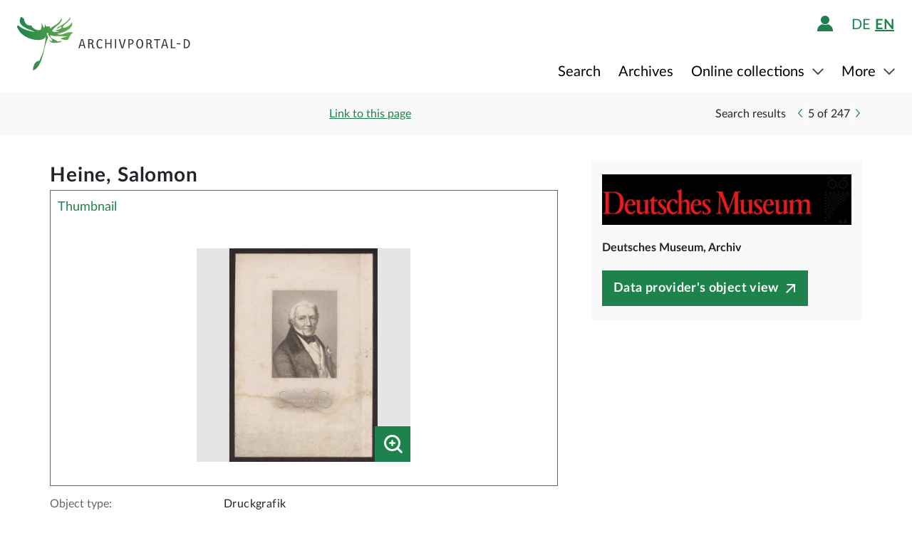

--- FILE ---
content_type: text/html;charset=UTF-8
request_url: https://www.archivportal-d.de/item/TT63F65RKLCX72MGVFNNU43L5VJLQIYE?query=Heinrich+Heine&facetValues%5B%5D=type_fct%3Dmediatype_002&isThumbnailFiltered=false&rows=20&offset=0&viewType=list&hitNumber=5&lang=en
body_size: 10149
content:








  


<!DOCTYPE html>
<html lang="en" ontouchmove>
  <head>
    <meta charset="utf-8"/>
    <meta name="format-detection" content="telephone=no"/>
    <meta name="viewport" content="width=device-width, initial-scale=1"/>
    <title>Detail page - Archivportal-D</title>
    <script type="text/javascript" src="/assets/i18n/en/messages-1.22.1.js" ></script>

    <link rel="stylesheet" href="/assets/application-a42efc0fd21cbdff0dde5e9864c54155.css" />
    <script type="text/javascript" src="/assets/application-88837b1a40248ac4e704f17e109cbb4c.js" ></script>
    <link rel="shortcut icon" type="image/x-icon" href="/assets/favicon-2871e498b1ff06f5ab404136732038d8.ico"/>
    
    
    <meta name="page" content="item" data-providerId="TWWVA6ZCTSY75A2SIXMKVHWZO7V34VIO"/>
    <meta name="layout" content="main"/>
    <link rel="stylesheet" href="/assets/bundleItem-4f52928708121924402d33959779011d.css" />
    <script type="text/javascript" src="/assets/bundleItem-2058db9e15f1bcff15a9697e771a1ef0.js" ></script>
  
    
  </head>

  <body class="theme-apd item-page">
    





<div class="cookie-notice" id="cookie-notice">
  <div class="cookie-wrapper">
    <p>
      In addition to the technically required cookies, our website also uses cookies for statistical evaluation. You can also use the website without these cookies. By clicking on "I agree" you agree that we may set cookies for analysis purposes. You can <a class="form-link" href="/content/deaktivierung-der-statistischen-auswertung">see and  change your cookie settings here</a>.
    </p>
    




  <button type="" id=cookie-accept class="apd-button primary green" role="" name=""
          aria-label="" data-bs-slide="" data-bs-target=""
          data-bs-toggle="" data-bs-dismiss="" data-path=""
          onclick=""  title="" value=""
    >
    I agree
    
  </button>

    




  <button type="" id=cookie-refuse class="apd-button secondary" role="" name=""
          aria-label="" data-bs-slide="" data-bs-target=""
          data-bs-toggle="" data-bs-dismiss="" data-path=""
          onclick=""  title="" value=""
    >
    I refuse
    
  </button>

  </div>
</div>



<header class="container-fluid header">
  <nav class="apd-header navbar-expand-lg navbar-light navigation-bar">
    <div class="header-container container-fluid container-xxl p-0">
      <div class="row">
        <div class="col-12">
          





<a id="goto-main-content" class="apd-link " data-bs-target="" data-bs-toggle=""
  href=#apd-main-content onclick="" tabindex="0" title="">Skip menu</a>
          

<div class="navbar-brand navbar-brand-apd-desktop">
  <a href="/" class="apd-link apd-logo" aria-label="Logo APD Archivportal-D"></a>
  <a href="/themenportale/wiedergutmachung" class="apd-link wgm-logo" aria-label="Logo Wiedergutmachung"></a>
</div>

          <div class="login-bar-menu-container">
            <div class="login-bar">
              






<div class="login-block d-none d-lg-flex">
  
    


  
  


  







<span class="login-image" tabindex="0" data-bs-toggle="collapse" data-bs-target="#logout-button-PNLJ2gNkIO40">
  
  
    
      <img src="/assets/header/icon-person-7e539114b71fd35035da838a942f27f7.svg" class="logged-out" data-bs-toggle="modal" data-bs-target="#loginModal" alt="Login"/>
    
  
</span>
</div>
              
              




  


  



  
  <div class="language-switch d-none d-lg-block">
    <span class="languages">
      
        <a href="/item/TT63F65RKLCX72MGVFNNU43L5VJLQIYE?query=Heinrich+Heine&amp;facetValues%5B%5D=type_fct%3Dmediatype_002&amp;isThumbnailFiltered=false&amp;rows=20&amp;offset=0&amp;viewType=list&amp;hitNumber=5&amp;lang=de"
           class="nav-link-apd-language ">
          de</a>
      
        <a href="/item/TT63F65RKLCX72MGVFNNU43L5VJLQIYE?query=Heinrich+Heine&amp;facetValues%5B%5D=type_fct%3Dmediatype_002&amp;isThumbnailFiltered=false&amp;rows=20&amp;offset=0&amp;viewType=list&amp;hitNumber=5&amp;lang=en"
           class="nav-link-apd-language active">
          en</a>
      
    </span>

    <div class="nav-item-apd d-lg-none">
      Choose language
    </div>
  </div>

              <button class="navbar-toggler navbar-toggler-apd" type="button" data-bs-toggle="collapse"
                      data-bs-target="#navbarResponsive" aria-controls="navbarResponsive" aria-expanded="false"
                      aria-label="Toggle navigation" tabindex="-1">
                <span class="navbar-toggler-icon navbar-toggler-icon-apd" tabindex="0">
                  <img src="/assets/header/hamburger-icon-5dd261393b8f892447d83ce272a779c4.svg" alt="Toggle navigation"/>
                </span>
              </button>
            </div>

            <div class="collapse navbar-collapse navbar-collapse-apd" id="navbarResponsive">
              <div class="dark-background" data-bs-toggle="collapse" data-bs-target="#navbarResponsive"></div>

              <div class="navbar-nav navbar-nav-apd">
                <div class="navbar-brand-apd navbar-brand-apd-mobile d-lg-none">
                  <div class="login-bar">
                    <button class="navbar-toggler navbar-toggler-apd" type="button" data-bs-toggle="collapse"
                            data-bs-target="#navbarResponsive" aria-controls="navbarResponsive" aria-expanded="false"
                            aria-label="Toggle navigation" tabindex="-1">
                      <span class="navbar-toggler-icon navbar-toggler-icon-apd" tabindex="0">
                        <img src="/assets/components/cross-218ec7a779d22fcae9d49b45604b8fb3.svg" alt="Toggle navigation"/>
                      </span>
                    </button>
                  </div>
                </div>

                







  
  <div class="language-switch d-lg-none">
    <span class="languages">
      
        <a href="/item/TT63F65RKLCX72MGVFNNU43L5VJLQIYE?query=Heinrich+Heine&amp;facetValues%5B%5D=type_fct%3Dmediatype_002&amp;isThumbnailFiltered=false&amp;rows=20&amp;offset=0&amp;viewType=list&amp;hitNumber=5&amp;lang=de"
           class="nav-link-apd-language ">
          de</a>
      
        <a href="/item/TT63F65RKLCX72MGVFNNU43L5VJLQIYE?query=Heinrich+Heine&amp;facetValues%5B%5D=type_fct%3Dmediatype_002&amp;isThumbnailFiltered=false&amp;rows=20&amp;offset=0&amp;viewType=list&amp;hitNumber=5&amp;lang=en"
           class="nav-link-apd-language active">
          en</a>
      
    </span>

    <div class="nav-item-apd d-lg-none">
      Choose language
    </div>
  </div>

                <div class="login-block d-lg-none">
                  <div class="nav-item-apd">
                    







<span class="login-image" tabindex="0" data-bs-toggle="collapse" data-bs-target="#logout-button-A9FjxC1HCu2Z">
  
  
    
      <img src="/assets/header/icon-person-7e539114b71fd35035da838a942f27f7.svg" class="logged-out" data-bs-toggle="modal" data-bs-target="#loginModal" alt="Login"/>
    
  
</span>
                    
                    
                      Login / Register
                    
                  </div>

                  
                </div>
                





<div class="menu">
  
    
    
    
    <div class="nav-item-apd  ">
      
        <a href="/objekte/" class="nav-link-apd ">
          Search
        </a>
      
    </div>
  
    
    
    
    <div class="nav-item-apd  ">
      
        <a href="/struktur" class="nav-link-apd ">
          Archives
        </a>
      
    </div>
  
    
    
    
    <div class="nav-item-apd dropdown ">
      
        <span class="nav-link-apd dropdown-toggle" data-bs-toggle="dropdown" data-bs-offset="0,12" tabindex="0">
          Online collections
        </span>

        <div class="dropdown-menu dropdown-menu-end" id="f23f45fd-d13e-4f94-91e5-5d71e023351b">
          
            
            
            <div class="nav-item-apd dropdown-item ">
              <a href="/themenportale/urkunden-pfalzgrafen" class="nav-link-apd ">
                Urkunden der Pfalzgrafen
              </a>
            </div>
          
            
            
            <div class="nav-item-apd dropdown-item ">
              <a href="/themenportale/weimarer-republik" class="nav-link-apd ">
                Weimarer Republik
              </a>
            </div>
          
            
            
            <div class="nav-item-apd dropdown-item ">
              <a href="/themenportale/wiedergutmachung" class="nav-link-apd ">
                Wiedergutmachung
              </a>
            </div>
          
        </div>
      
    </div>
  
    
    
    
    <div class="nav-item-apd dropdown ">
      
        <span class="nav-link-apd dropdown-toggle" data-bs-toggle="dropdown" data-bs-offset="0,12" tabindex="0">
          More
        </span>

        <div class="dropdown-menu dropdown-menu-end" id="b23d1739-4d9a-407f-97b1-4f44712dc52e">
          
            
            
            <div class="nav-item-apd dropdown-item ">
              <a href="/content/ueber-uns" class="nav-link-apd ">
                About us
              </a>
            </div>
          
            
            
            <div class="nav-item-apd dropdown-item ">
              <a href="/content/aktuelles" class="nav-link-apd ">
                News
              </a>
            </div>
          
            
            
            <div class="nav-item-apd dropdown-item ">
              <a href="/content/weitere-portale" class="nav-link-apd ">
                Other portals
              </a>
            </div>
          
            
            
            <div class="nav-item-apd dropdown-item ">
              <a href="/info/glossar" class="nav-link-apd ">
                Glossary
              </a>
            </div>
          
            
            
            <div class="nav-item-apd dropdown-item ">
              <a href="/content/hilfe" class="nav-link-apd last">
                Help
              </a>
            </div>
          
        </div>
      
    </div>
  
</div>
              </div>
            </div>
          </div>
        </div>
      </div>
    </div>
  </nav>
</header>









<div class="apd-modal modal hide fade green modalView modalConfirmationDialog" id="" tabindex="-1" role="dialog">
  <div class="modal-dialog" role="document">
    <div class="modal-content">
      <div class="modal-header">
        <button type="button" class="modal-close" data-bs-dismiss="modal"
                aria-label="Close">
          <img src="/assets/components/cross-218ec7a779d22fcae9d49b45604b8fb3.svg" alt="Close"/>
        </button>
      </div>

      <div class="modal-body container">
        <div class="row">
          <div class="col-12">
            <h1 class="apd-h1 title">
              Heine, Salomon
            </h1>
          </div>
        </div>

        <div class="row">
          <div class="col-12">
            <div class="content">
              

<div class="row">
  <div class="col-12">
    <div class="control-groups">
      <div class="controls">
        <span id="confirmationText"></span>
      </div>
    </div>
  </div>
</div>
            </div>
          </div>
        </div>
      </div>

      <div class="modal-footer center">
        
          
          




  <button type=""  class="apd-button primary green modalView modalConfirmationDialog" role="" name=""
          aria-label="" data-bs-slide="" data-bs-target=""
          data-bs-toggle="" data-bs-dismiss="modal" data-path=""
          onclick=""  title="" value=""
    >
    OK
    
  </button>

        
      </div>
    </div>
  </div>
</div>


  





<div class="apd-modal modal hide fade green modalView" id="loginModal" tabindex="-1" role="dialog">
  <div class="modal-dialog" role="document">
    <div class="modal-content">
      <div class="modal-header">
        <button type="button" class="modal-close" data-bs-dismiss="modal"
                aria-label="Close">
          <img src="/assets/components/cross-218ec7a779d22fcae9d49b45604b8fb3.svg" alt="Close"/>
        </button>
      </div>

      <div class="modal-body container">
        <div class="row">
          <div class="col-12">
            <h1 class="apd-h1 title">
              Login
            </h1>
          </div>
        </div>

        <div class="row">
          <div class="col-12">
            <div class="content">
              





  


<div class="row">
  <p>
    To use favorites lists you have to login first.
  </p>

  <p id="errorMessageContainer" class="messageContainer"></p>
</div>

<div class="row">
  <div class="col-12">
    <form action="/login/doLogin" method="post" class="form-horizontal modal-form" >
      <input type="hidden" name="referrer" value="/item/TT63F65RKLCX72MGVFNNU43L5VJLQIYE?query=Heinrich+Heine&amp;facetValues%5B%5D=type_fct%3Dmediatype_002&amp;isThumbnailFiltered=false&amp;rows=20&amp;offset=0&amp;viewType=list&amp;hitNumber=5&amp;lang=en" id="referrer" />
      
      
      
      

      <div class="control-group">
        <div class="controls">
          




  


<input alt="" aria-label="" 
class="apd-inputfield " id=inputEmail name="email" 
 placeholder="Username or email" 
tabindex="0" type="text" value=""
data-autocomplete-parameters="" data-autocomplete-target=""
  ></input>
          




  


<input alt="" aria-label="" 
class="apd-inputfield " id=inputPassword name="password" 
 placeholder="Password" 
tabindex="0" type="password" value=""
data-autocomplete-parameters="" data-autocomplete-target=""
  ></input>
          <p>
            <a class="apd-link green" href="" data-bs-toggle="modal" data-bs-target="#resetPasswordModal"
               data-bs-dismiss="modal">
              Forgotten Password?
            </a>
          </p>
          




  <button type="submit"  class="apd-button primary green" role="" name=""
          aria-label="" data-bs-slide="" data-bs-target=""
          data-bs-toggle="" data-bs-dismiss="" data-path=""
          onclick=""  title="" value=""
    >
    Login
    
  </button>

          




  <button type="button"  class="apd-button secondary" role="" name=""
          aria-label="" data-bs-slide="" data-bs-target=""
          data-bs-toggle="" data-bs-dismiss="modal" data-path=""
          onclick=""  title="" value=""
    >
    Cancel
    
  </button>

        </div>
      </div>
      <ul id="error-messages" class="off">
        <li><a>This field is required.</a></li>
      </ul>
    </form>
  </div>
</div>

<div class="row">
  <div class="modal-links">
    <p id="register-label">
      Are you not registered yet?
    </p>

    <p>
      <a class="apd-link green" href="" data-bs-toggle="modal" data-bs-target="#registrationModal"
         data-bs-dismiss="modal">
        Register now
      </a>
    </p>
  </div>
</div>
            </div>
          </div>
        </div>
      </div>

      <div class="modal-footer center">
        
      </div>
    </div>
  </div>
</div>
  





<div class="apd-modal modal hide fade green modalView" id="registrationModal" tabindex="-1" role="dialog">
  <div class="modal-dialog" role="document">
    <div class="modal-content">
      <div class="modal-header">
        <button type="button" class="modal-close" data-bs-dismiss="modal"
                aria-label="Close">
          <img src="/assets/components/cross-218ec7a779d22fcae9d49b45604b8fb3.svg" alt="Close"/>
        </button>
      </div>

      <div class="modal-body container">
        <div class="row">
          <div class="col-12">
            <h1 class="apd-h1 title">
              Sign up here.
            </h1>
          </div>
        </div>

        <div class="row">
          <div class="col-12">
            <div class="content">
              



<div class="row">
  <div class="col-12">
    <p>
      Cultural heritage institutions wishing to register will find more information <a href="https://pro.deutsche-digitale-bibliothek.de/teilnehmen" target="_blank">here</a>.<p>Fields marked * need to be filled in.</p>
    </p>

    <div id="registrationErrorMessageContainer" class="messageContainer">
    </div>
  </div>
</div>

<div class="row">
  <div class="col-12">
    <form action="/user/signup" method="post" id="registration-form" name="registration-form" class="form-horizontal modal-form" >

      <div class="control-group">
        <div class="controls">
          




  


<input alt="" aria-label="" 
class="apd-inputfield mandatory-input" id=username name="username" 
 placeholder="Username*" 
tabindex="0" type="text" value=""
data-autocomplete-parameters="" data-autocomplete-target=""
  ></input>
          




  


<input alt="" aria-label="" 
class="apd-inputfield " id=fname name="fname" 
 placeholder="First name" 
tabindex="0" type="text" value=""
data-autocomplete-parameters="" data-autocomplete-target=""
  ></input>
          




  


<input alt="" aria-label="" 
class="apd-inputfield " id=lname name="lname" 
 placeholder="Last name" 
tabindex="0" type="text" value=""
data-autocomplete-parameters="" data-autocomplete-target=""
  ></input>
          




  


<input alt="Please do not fill this field" aria-label="" 
class="apd-inputfield a_g_e" id=a_g_e name="age" 
 placeholder="" 
tabindex="-1" type="text" value=""
data-autocomplete-parameters="" data-autocomplete-target=""
  ></input>
          




  


<input alt="" aria-label="" 
class="apd-inputfield mandatory-input" id=email name="email" 
 placeholder="Email*" 
tabindex="0" type="text" value=""
data-autocomplete-parameters="" data-autocomplete-target=""
  ></input>
          




  


<input alt="" aria-label="" 
class="apd-inputfield mandatory-input" id=passwd name="passwd" 
 placeholder="Password*" 
tabindex="0" type="password" value=""
data-autocomplete-parameters="" data-autocomplete-target=""
  ></input>
          




  


<input alt="" aria-label="" 
class="apd-inputfield mandatory-input" id=conpasswd name="conpasswd" 
 placeholder="Confirm password*" 
tabindex="0" type="password" value=""
data-autocomplete-parameters="" data-autocomplete-target=""
  ></input>

          <div class="terms-of-use-container">
            







<div class="apd-checkbox  ">
  <input id="termOfUse" name="" type="checkbox" autocomplete="off" 
         value=""  aria-label=""/>
  <label class="" for="termOfUse" title="Heine, Salomon"></label>
</div>
            <label for="termOfUse" class="checkbox-label control-label mandatory-input">
              I have read the <a href="http://www.archivportal-d.de/content/nutzungsbedingungen">terms of use</a> and the <a href="http://www.archivportal-d.de/content/datenschutzerklaerung">privacy policy for the collection of personal data</a> and accept them.
            </label>
          </div>

          




  <button type="submit"  class="apd-button primary green" role="" name=""
          aria-label="" data-bs-slide="" data-bs-target=""
          data-bs-toggle="" data-bs-dismiss="" data-path=""
          onclick="" tabindex=-1 title="" value=""
    disabled>
    Create account
    
  </button>

          




  <button type="button"  class="apd-button secondary" role="" name=""
          aria-label="" data-bs-slide="" data-bs-target=""
          data-bs-toggle="" data-bs-dismiss="modal" data-path=""
          onclick=""  title="" value=""
    >
    Cancel
    
  </button>

        </div>
      </div>

      <ul id="error-messages" class="off">
        <li><a>This field is required.</a></li>
        <li><a>You need to use at least 2 characters for your name.</a></li>
        <li><a>Your password must contain at least 8 characters.</a></li>
        <li><a>Please enter a valid email address.</a></li>
        <li><a>Please enter the same value again.</a></li>
        <li><a>Please enter a valid user name.</a></li>
      </ul>
      <ul id="confirmation-messages" class="off">
        <li><a>Create account</a></li>
        <li><a>Your “My DDB” account has been set up. Before being able to log in to your account, please click on the confirmation link in the message that we have just sent to the email address you provided.</a></li>
      </ul>
    </form>
  </div>
</div>

<div class="row">
  <div class="col-12">
    <div class="modal-links">
      <p id="register-label">
        User Account already created?

      <div>
        <a class="apd-link green" href="" data-bs-toggle="modal" data-bs-target="#loginModal"
           data-bs-dismiss="modal" rel="nofollow">
          Login
        </a>
      </div>
    </p>
    </div>
  </div>
</div>
            </div>
          </div>
        </div>
      </div>

      <div class="modal-footer center">
        
      </div>
    </div>
  </div>
</div>
  





<div class="apd-modal modal hide fade green modalView" id="resetPasswordModal" tabindex="-1" role="dialog">
  <div class="modal-dialog" role="document">
    <div class="modal-content">
      <div class="modal-header">
        <button type="button" class="modal-close" data-bs-dismiss="modal"
                aria-label="Close">
          <img src="/assets/components/cross-218ec7a779d22fcae9d49b45604b8fb3.svg" alt="Close"/>
        </button>
      </div>

      <div class="modal-body container">
        <div class="row">
          <div class="col-12">
            <h1 class="apd-h1 title">
              Reset password
            </h1>
          </div>
        </div>

        <div class="row">
          <div class="col-12">
            <div class="content">
              

<div class="row">
  <div class="col-12">
    <form action="/user/passwordReset?id=password-reset-form" method="post" name="password-reset-form" class="modal-form form-horizontal" id="password-reset-form" >

      <div class="changePasswordErrors">
      </div>

      <div class="changePasswordMessages">
      </div>

      <div class="control-group bt-white">
        <label class="control-label">Username or email</label>

        <div class="controls">
          




  


<input alt="" aria-label="" 
class="apd-inputfield " id=usernameOrEmail name="usernameOrEmail" 
 placeholder="Username or email" 
tabindex="0" type="text" value=""
data-autocomplete-parameters="" data-autocomplete-target=""
  ></input>
          




  <button type="submit"  class="apd-button primary green" role="" name=""
          aria-label="" data-bs-slide="" data-bs-target=""
          data-bs-toggle="" data-bs-dismiss="" data-path=""
          onclick=""  title="" value=""
    >
    Reset password
    
  </button>

          




  <button type="button"  class="apd-button secondary" role="" name=""
          aria-label="" data-bs-slide="" data-bs-target=""
          data-bs-toggle="" data-bs-dismiss="modal" data-path=""
          onclick=""  title="" value=""
    >
    Cancel
    
  </button>

        </div>
      </div>

      <ul id="error-messages" class="off">
        <li><a>This field is required.</a></li>
      </ul>
    </form>
  </div>
</div>
            </div>
          </div>
        </div>
      </div>

      <div class="modal-footer center">
        
          
          




  <button type=""  class="apd-button primary green modalView" role="" name=""
          aria-label="" data-bs-slide="" data-bs-target=""
          data-bs-toggle="" data-bs-dismiss="modal" data-path=""
          onclick=""  title="" value=""
    >
    OK
    
  </button>

        
      </div>
    </div>
  </div>
</div>

    <a id="apd-main-content"></a>
    
    
    






  




<div class="item-header">
  <div class="container">
    <div class="row search-results">
      <div class="col-2 col-sm-6 col-md-4">
        
          <a href="/objekte?query=Heinrich+Heine&amp;facetValues%5B%5D=type_fct%3Dmediatype_002&amp;isThumbnailFiltered=false&amp;rows=20&amp;offset=0&amp;viewType=list&amp;lang=en" class="back-to-list apd-link"><span
                  class="d-none d-sm-inline">back</span></a>
        
      </div>

      <div class="col-lg-3 d-none d-lg-inline">
        <div class="common-page-link">
          

          





<div class="apd-modal modal hide fade " id="page-link" tabindex="-1" role="dialog">
  <div class="modal-dialog" role="document">
    <div class="modal-content">
      <div class="modal-header">
        <button type="button" class="modal-close" data-bs-dismiss="modal"
                aria-label="Close">
          <img src="/assets/components/cross-218ec7a779d22fcae9d49b45604b8fb3.svg" alt="Close"/>
        </button>
      </div>

      <div class="modal-body container">
        <div class="row">
          <div class="col-12">
            <h1 class="apd-h1 title">
              Link to this page
            </h1>
          </div>
        </div>

        <div class="row">
          <div class="col-12">
            <div class="content">
              




  


<input alt="" aria-label="" 
class="apd-inputfield copy-to-clipboard"  name="" 
 placeholder="" 
tabindex="0" type="text" value="http://www.archivportal-d.de/item/TT63F65RKLCX72MGVFNNU43L5VJLQIYE"
data-autocomplete-parameters="" data-autocomplete-target=""
  ></input>
            </div>
          </div>
        </div>
      </div>

      <div class="modal-footer ">
        
          
            




  <button type=""  class="apd-button secondary" role="" name=""
          aria-label="" data-bs-slide="" data-bs-target=""
          data-bs-toggle="" data-bs-dismiss="modal" data-path=""
          onclick=""  title="" value=""
    >
    Cancel
    
  </button>

          
          




  <button type=""  class="apd-button primary " role="" name=""
          aria-label="" data-bs-slide="" data-bs-target=""
          data-bs-toggle="" data-bs-dismiss="modal" data-path=""
          onclick=""  title="" value=""
    >
    Copy link
    
  </button>

        
      </div>
    </div>
  </div>
</div>
          



<a id="" class="apd-link " data-bs-target="#page-link" data-bs-toggle="modal"
  href=http://www.archivportal-d.de/item/TT63F65RKLCX72MGVFNNU43L5VJLQIYE onclick="" tabindex="0" title="">Link to this page</a>
        </div>
      </div>

      

      <div class=" col-10 col-sm-6 col-md-8 col-lg-5 item-nav">
        
          <span class="result-label d-none d-md-inline">Search results</span>
          <ul class="inline-paginator">
            <li class="prev-item br-white">
              




  <a type=""  class="apd-button carousel arrow " role=""
     aria-label="Previous" data-bs-toggle="" data-value="" href="/item/FJJ4BA2CXBEUFF4CHLAVJRYKK35HXUPI?query=Heinrich+Heine&amp;facetValues%5B%5D=type_fct%3Dmediatype_002&amp;isThumbnailFiltered=false&amp;rows=20&amp;offset=3&amp;viewType=list&amp;hitNumber=4&amp;lang=en"
     rel=nofollow title="">
    
  </a>

            </li>
            <li>
              <span class="hit-number">5</span>
              <span>of</span>
              <span class="hit-count">247</span>
            </li>
            <li class="next-item bl-white">
              




  <a type=""  class="apd-button carousel right arrow " role=""
     aria-label="Next" data-bs-toggle="" data-value="" href="/item/JQ5U7LOKI5KVDZEQYDHJJRFKQWZPXQD2?query=Heinrich+Heine&amp;facetValues%5B%5D=type_fct%3Dmediatype_002&amp;isThumbnailFiltered=false&amp;rows=20&amp;offset=0&amp;viewType=list&amp;hitNumber=6&amp;lang=en"
     rel=nofollow title="">
    
  </a>

            </li>
          </ul>
        
      </div>
    </div>
  </div>
</div>
    <section class="container detailView" data-iid="TT63F65RKLCX72MGVFNNU43L5VJLQIYE">
      <div class="object-details row">
        <div class="title-images col-12 col-lg-8">
          

<h1 class="apd-h1 object-details-title collapse" id="partial-title" aria-expanded="false">Heine, Salomon</h1>





  <a type=""  class="apd-button primary off " role=""
     aria-label="" data-bs-toggle="collapse" data-value="" href="#partial-title"
      title="">
    Show full title
  </a>



  






  <div class="container p-0">
    <div class="row justify-content-center">
      <div class="col-12">
        <div id="carouselItems" class="carousel apd-carousel" data-bs-interval="false" data-type="image">
          <div class="carousel-counter">
            Thumbnail
            
          </div>
          

          <div class="carousel-outer">
            <div class="carousel-inner apd-carousel-content">
              
                
                <div class="carousel-item image active" data-type="image">
                  <div class="preview-container">
                    
                      <img class="d-block" src="https://iiif.deutsche-digitale-bibliothek.de/image/2/ed53edd2-9b21-447c-8fe7-592af1ab9b67/full/!440,330/0/default.jpg" alt="Heine, Salomon"
                           data-bs-slide-to="0"/>
                    
                  </div>
                  




  
  
    
  
  




  <button type=""  class="apd-button magnifier lupe-icon" role="" name=""
          aria-label="lens icon" data-bs-slide="" data-bs-target="#carouselItemsModal"
          data-bs-toggle="" data-bs-dismiss="" data-path=""
          onclick=""  title="" value=""
    >
    
    
  </button>


                </div>
              
            </div>
            


          </div>
          

<div class="carousel-text">
  <p>
    <span id="carouselImageTitle"></span>
  </p>
</div>

          




        </div>
      </div>
    </div>
  </div>
  



<div class="modal fade" id="carouselItemsModal" tabindex="-1" role="dialog">
  <div class="modal-dialog">
    <div class="modal-content">
      <div class="carousel" id="carouselItemsLightbox" data-bs-interval="false">
        <div class="modal-header container">
          <div class="row">
            <div class="col-10">
              <p>
                
              </p>

              <p>
                <span id="modalCarouselImageTitle"></span>
              </p>
            </div>

            <div class="col-2">
              <button type="button" class="close modal-close" data-bs-dismiss="modal"
                      aria-label="Close">
                <span>&times;</span>
              </button>
            </div>
          </div>
        </div>

        <div class="modal-body">
          <div class="carousel-inner">
            
              
                
                <div class="carousel-item active" data-type="image">
                  <img class="d-block w-100" src="https://iiif.deutsche-digitale-bibliothek.de/image/2/ed53edd2-9b21-447c-8fe7-592af1ab9b67/full/!800,600/0/default.jpg" alt="Heine, Salomon">
                </div>
              
            
          </div>

        
          
        </div>
      </div>
    </div>
  </div>
</div>


          <div class="d-lg-none">
            

<div class="row">
  <div class="col-12 p-0">
    <div class="data-provider-block">
      




  <div class="logo">
    <a href="/organization/TWWVA6ZCTSY75A2SIXMKVHWZO7V34VIO" class="apd-link">
      <img alt="Deutsches Museum, Archiv" src="https://iiif.deutsche-digitale-bibliothek.de/image/2/14cfcd65-f0ea-48d0-bfb8-99926fc8b4a8/full/!800,600/0/default.jpg"/>
    </a>
  </div>

      <div class="data-provider-name">Deutsches Museum, Archiv</div>
      
        




  <a type=""  class="apd-button button-goto-provider primary icon-after " role=""
     aria-label="" data-bs-toggle="" data-value="" href="http://www.digiporta.net/index.php?id=217834075"
      title="">
    Data provider's object view
  </a>

      
    </div>
  </div>
</div>
          </div>

          <div class="metadata-elements">
            
            


            


  <div class="container">
    <div class="row no-gutters metadata-element">
      <div class="field-label col-md-4">
        <label>Object type:</label>
      </div>

      <div class="value col-md-8">
        
          













  



  Druckgrafik

          <br/>
        
      </div>
    </div>
  </div>

  <div class="container">
    <div class="row no-gutters metadata-element">
      <div class="field-label col-md-4">
        <label>Description:</label>
      </div>

      <div class="value col-md-8">
        
          













  



  Bruststück nach links gewandt, den Kopf im Viertelprofil, Blick nach vorn zum Betrachter, mit kurzem, grauem Haar, Vatermörder, dunklem, vorn geknotetem Halstuch, heller Weste und dunklem Mantel, am Revers eine Rose, vor diagonal parallelliniertem Hintergrund. Unterhalb des hochrechteckigen Bildfeldes mittig die Künstleradresse, darunter der Name des Dargestellten, über dem Bildfeld Angaben zum Publikationsmedium: "Ms C.L. N° 568".

          <br/>
        
          













  



  Bemerkung: Am rechten Rand Perforierungen einer früheren Buchbindung.

          <br/>
        
          













  



  Personeninformation: Onkel und Förderer v. Heinrich Heine; Dt. Bankier

          <br/>
        
      </div>
    </div>
  </div>

  <div class="container">
    <div class="row no-gutters metadata-element">
      <div class="field-label col-md-4">
        <label>Material/Technique:</label>
      </div>

      <div class="value col-md-8">
        
          













  



  Papier; Stahlstich

          <br/>
        
      </div>
    </div>
  </div>

  <div class="container">
    <div class="row no-gutters metadata-element">
      <div class="field-label col-md-4">
        <label>Measurements:</label>
      </div>

      <div class="value col-md-8">
        
          













  



  106 x 80 mm (Höhe x Breite) (Bildformat)

          <br/>
        
          













  



  240 x 163 mm (Höhe x Breite) (Blattformat)

          <br/>
        
      </div>
    </div>
  </div>

  <div class="container">
    <div class="row no-gutters metadata-element">
      <div class="field-label col-md-4">
        <label>Event:</label>
      </div>

      <div class="value col-md-8">
        
          













  



  Formherstellung

          <br/>
        
      </div>
    </div>
  </div>

  <div class="container">
    <div class="row no-gutters metadata-element">
      <div class="field-label col-md-4">
        <label>(who):</label>
      </div>

      <div class="value col-md-8">
        
          













  



  Kühner, Traugott (Formhersteller)

          <br/>
        
      </div>
    </div>
  </div>

  <div class="container">
    <div class="row no-gutters metadata-element">
      <div class="field-label col-md-4">
        <label>Event:</label>
      </div>

      <div class="value col-md-8">
        
          













  



  Veröffentlichung

          <br/>
        
      </div>
    </div>
  </div>

  <div class="container">
    <div class="row no-gutters metadata-element">
      <div class="field-label col-md-4">
        <label>(who):</label>
      </div>

      <div class="value col-md-8">
        
          













  



  unbekannt (Verlag)

          <br/>
        
      </div>
    </div>
  </div>

  <div class="container">
    <div class="row no-gutters metadata-element">
      <div class="field-label col-md-4">
        <label>(where):</label>
      </div>

      <div class="value col-md-8">
        
          













  



  Hildburghausen (Verlagsort)

          <br/>
        
      </div>
    </div>
  </div>

  <div class="container">
    <div class="row no-gutters metadata-element">
      <div class="field-label col-md-4">
        <label>Event:</label>
      </div>

      <div class="value col-md-8">
        
          













  



  Herstellung

          <br/>
        
      </div>
    </div>
  </div>

  <div class="container">
    <div class="row no-gutters metadata-element">
      <div class="field-label col-md-4">
        <label>(when):</label>
      </div>

      <div class="value col-md-8">
        
          













  



  ca. 1850

          <br/>
        
      </div>
    </div>
  </div>

  <div class="container">
    <div class="row no-gutters metadata-element">
      <div class="field-label col-md-4">
        <label>Event:</label>
      </div>

      <div class="value col-md-8">
        
          













  



  Sammeltätigkeit

          <br/>
        
      </div>
    </div>
  </div>

  <div class="container">
    <div class="row no-gutters metadata-element">
      <div class="field-label col-md-4">
        <label>(description):</label>
      </div>

      <div class="value col-md-8">
        
          













  



  Porträtsammlung des Deutschen Museums, München: angelegt seit 1903, Mischbestand aus Fotografien, Druckgrafiken, Fotografien und Gemälden, Fokus auf Naturwissenschaft und Technik.

          <br/>
        
      </div>
    </div>
  </div>

  <div class="container">
    <div class="row no-gutters metadata-element">
      <div class="field-label col-md-4">
        <label>Subject (what):</label>
      </div>

      <div class="value col-md-8">
        
          













  



  Bankier (Beruf)

          <br/>
        
          













  



  Kaufmann (Beruf)

          <br/>
        
          













  



  Sonstige

          <br/>
        
      </div>
    </div>
  </div>

  <div class="container">
    <div class="row no-gutters metadata-element">
      <div class="field-label col-md-4">
        <label>Subject (who):</label>
      </div>

      <div class="value col-md-8">
        
          













  
    
    
      
      
    
  



  
    
      



<a id="" class="apd-link entity-link info-icon person" data-bs-target="" data-bs-toggle=""
  href=/person/gnd/118548026 onclick="" tabindex="0" title="">Heine, Salomon, 1767-1844 (Porträt)</a>
    
  

          <br/>
        
      </div>
    </div>
  </div>

  <div class="container">
    <div class="row no-gutters metadata-element">
      <div class="field-label col-md-4">
        <label>Subject (where):</label>
      </div>

      <div class="value col-md-8">
        
          













  



  Hannover (Geburtsort)

          <br/>
        
          













  



  Hamburg (Sterbeort)

          <br/>
        
      </div>
    </div>
  </div>

  <div class="container">
    <div class="row no-gutters metadata-element">
      <div class="field-label col-md-4">
        <label>Classification:</label>
      </div>

      <div class="value col-md-8">
        
          













  



  Porträt (Sachbegriff)

          <br/>
        
      </div>
    </div>
  </div>

  <div class="container">
    <div class="row no-gutters metadata-element">
      <div class="field-label col-md-4">
        <label>Location:</label>
      </div>

      <div class="value col-md-8">
        
          













  



  Deutsches Museum, München, Archiv

          <br/>
        
      </div>
    </div>
  </div>

  <div class="container">
    <div class="row no-gutters metadata-element">
      <div class="field-label col-md-4">
        <label>Other number(s):</label>
      </div>

      <div class="value col-md-8">
        
          













  



  PT 01426/01 (Bestand-Signatur)

          <br/>
        
      </div>
    </div>
  </div>

  <div class="container">
    <div class="row no-gutters metadata-element">
      <div class="field-label col-md-4">
        <label>Acknowledgment:</label>
      </div>

      <div class="value col-md-8">
        
          













  



  Datenbereitstellung aus dem Projekt "DigiPortA - Digitalisierung und Erschließung von Porträtbeständen in Archiven der Leibniz-Gemeinschaft"

          <br/>
        
      </div>
    </div>
  </div>

            


            


            


  <div class="container">
    <div class="row no-gutters rights metadata-element">
      <div class="field-label col-md-4"><label>Rights:</label></div>

      <div class="value col-md-8">Es gelten die Nutzungsbedingungen des Archives des Deutschen Museums München</div>
    </div>
  </div>

            


  <div class="container">
    <div class="row no-gutters metadata-element">
      <div class="field-label col-md-4">
        <label>License:</label>
        



  <span class="contextual-help hidden-phone hidden-tablet"
  title="The legal status specifies under which conditions the digital content described and linked on this page may be used. The licenses and legal status information apply to the digital content at the participating institutions and, accordingly, also to the thumbnails shown on the Deutsche Digitale Bibliothek portal itself. Further information is available &lt;a href=&quot;/content/lizenzen&quot;&gt;here&lt;/a&gt;."
  data-content="The legal status specifies under which conditions the digital content described and linked on this page may be used. The licenses and legal status information apply to the digital content at the participating institutions and, accordingly, also to the thumbnails shown on the Deutsche Digitale Bibliothek portal itself. Further information is available &lt;a href=&quot;/content/lizenzen&quot;&gt;here&lt;/a&gt;.">
  </span>

<div class="tooltip off hasArrow"></div>

      </div>

      <div class="value col-md-8">
        <a class="apd-link" href="http://creativecommons.org/licenses/by-nc-sa/4.0/deed.en">
          <img src="/assets/license/ccbyncsa.png" class="license-icon" alt="License" />Attribution - NonCommercial - ShareAlike 4.0 International</a>
      </div>
    </div>
  </div>

            

<div class="container">
  <div class="row no-gutters metadata-element">
    <div class="field-label col-md-4">
      <label>Other object pages:</label>
      



  <span class="contextual-help hidden-phone hidden-tablet"
  title="The legal status specifies under which conditions the digital content described and linked on this page may be used. The licenses and legal status information apply to the digital content at the participating institutions and, accordingly, also to the thumbnails shown on the Deutsche Digitale Bibliothek portal itself. Further information is available &lt;a href=&quot;/content/lizenzen&quot;&gt;here&lt;/a&gt;."
  data-content="The legal status specifies under which conditions the digital content described and linked on this page may be used. The licenses and legal status information apply to the digital content at the participating institutions and, accordingly, also to the thumbnails shown on the Deutsche Digitale Bibliothek portal itself. Further information is available &lt;a href=&quot;/content/lizenzen&quot;&gt;here&lt;/a&gt;.">
  </span>

<div class="tooltip off hasArrow"></div>

    </div>

    <div class="value col-md-8">
      <a href="http://www.deutsche-digitale-bibliothek.de/item/TT63F65RKLCX72MGVFNNU43L5VJLQIYE?lang=en" class="apd-link external-link-icon" title="Object in the 'Deutsche Digitale Bibliothek'" target="_blank">Object in the 'Deutsche Digitale Bibliothek'</a>
    </div>
  </div>
</div>
            


            

<div class="container">
  <div class="row no-gutters metadata-element">
    <div class="field-label col-md-4">
      <label>Last update:</label>
    </div>

    <div class="value col-md-8">
      30.06.2025, 9:00 AM CEST
    </div>
  </div>
</div>
            

<div class="object-buttons">
  
  
    




  <button type=""  class="apd-button add-to-favorites secondary list icon" role="" name=""
          aria-label="" data-bs-slide="" data-bs-target="#loginModal"
          data-bs-toggle="modal" data-bs-dismiss="" data-path=""
          onclick=""  title="" value=""
    >
    Add to favorites list
    
  </button>

  
  <div class="hierarchy-container" data-iid="TT63F65RKLCX72MGVFNNU43L5VJLQIYE" data-objecttype="item"></div>
</div>
          </div>
        </div>

        <div class="side-bar col-12 col-lg-4">
          <div class="d-none d-lg-block">
            

<div class="row">
  <div class="col-12 p-0">
    <div class="data-provider-block">
      




  <div class="logo">
    <a href="/organization/TWWVA6ZCTSY75A2SIXMKVHWZO7V34VIO" class="apd-link">
      <img alt="Deutsches Museum, Archiv" src="https://iiif.deutsche-digitale-bibliothek.de/image/2/14cfcd65-f0ea-48d0-bfb8-99926fc8b4a8/full/!800,600/0/default.jpg"/>
    </a>
  </div>

      <div class="data-provider-name">Deutsches Museum, Archiv</div>
      
        




  <a type=""  class="apd-button button-goto-provider primary icon-after " role=""
     aria-label="" data-bs-toggle="" data-value="" href="http://www.digiporta.net/index.php?id=217834075"
      title="">
    Data provider's object view
  </a>

      
    </div>
  </div>
</div>
          </div>
          





        </div>
      </div>
    </section>
    


    




  
    



<footer>
  <div class="container">
    <div class="row">
      <div class="col-md-5 col-lg-6 col-xl-7 left-block">
        



<div class="social-icons">
  <div>
    <a class="apd-link mastodon-icon no-external-link-icon" href="https://openbiblio.social/&#64;archivportal"
       target="_blank">Mastodon</a>
  </div>
</div>
        



<div class="menu-items">
  

  
    <ul>
      
        <li class="menu-item">
          <a href="/content/kontakt" class="apd-link">Contact</a>
        </li>
      
        <li class="menu-item">
          <a href="/content/downloads" class="apd-link">Downloads</a>
        </li>
      
        <li class="menu-item">
          <a href="/content/mitmachen-beim-archivportal-d" class="apd-link">Participate</a>
        </li>
      
        <li class="menu-item">
          <a href="/content/erklaerung-zur-barrierefreiheit" class="apd-link">Accessibility</a>
        </li>
      
        <li class="menu-item">
          <a href="/content/nutzungsbedingungen" class="apd-link">Terms of use</a>
        </li>
      
        <li class="menu-item">
          <a href="/content/datenschutzerklaerung" class="apd-link">Privacy policy</a>
        </li>
      
        <li class="menu-item">
          <a href="/content/impressum-disclaimer" class="apd-link">Legal notice</a>
        </li>
      
    </ul>
  
</div>
      </div>

      <div class="col-md-5 col-lg-4 col-xl-3 middle-block">
        






<div class="logos">
  

  <div class="title">
    Supported by:
  </div>

  <a href="https://kulturstaatsminister.de/" class="apd-link no-external-link-icon bkm-logo-container">
    <img src="/assets/footer/BKM-logo-de-0219df582c131d1f1216869855168706.svg" class="bkm-logo" alt="Logo Der Beauftragte der Bundesregierung für Kultur und Medien"/>
  </a>

  <a href="https://www.dfg.de/" class="apd-link no-external-link-icon dfg-logo-container">
    <img src="/assets/footer/dfg_logo_schriftzug_blau_foerderung_4c-ce34580a951fa8746c3cf79ae252077a.jpg" class="dfg-logo" alt="Logo DFG Deutsche Forschungsgemeinschaft"/>
  </a>
</div>
      </div>

      <div class="col-md-2 right-block">
        

<div class="to-top off">
  




  <button type=""  class="apd-button go-to-top arrow" role="" name=""
          aria-label="go to top" data-bs-slide="" data-bs-target=""
          data-bs-toggle="" data-bs-dismiss="" data-path=""
          onclick="GlobalScripts.topFunction()"  title="" value=""
    >
    
    
  </button>

</div>
      </div>
    </div>
  </div>

  <div class="container-fluid copyright-version">
    <div class="container">
      <div class="row">
        <div class="col-12 p-0">
          

<span class="copyright">
  Archivportal-D, 2026
</span>
          

<span class="version">
  1.22.1 / 7.4
</span>
        </div>
      </div>
    </div>
  </div>
</footer>
    <div class="overlay">
      



<div class="apd-spinner spinner-border spinner-border-size " role="status">
  <span class="visually-hidden">Loading...</span>
</div>
    </div>
    




<div id="globalJsVariables" class="off"
     data-js-app-name="apd"
     data-js-context-path=""
     data-js-language="de"
     data-js-institutions-list-hash=""
     data-js-glossarUrl="/info/glossar"
     data-js-glossarJsonUrl="/apis/glossar"
     data-js-loggedin="false"
     data-js-user-id="">
</div>
    



<div class="prototypes d-none">
  











<div class="keyword  
 closable 
 
 hoverable  
 selected "
     data-creator="" data-value="" data-parent=""
     data-status="" data-type="none">
  
    <div class="spacer"></div>
  

  <button class="keyword-box"  tabindex=-1>
    <span class="keyword-label">
      
      
    </span>
  </button>

  <button class="close-box"  aria-label="Remove">
    <div class="keyword-close">
    </div>
  </button>

  <button class="proposal-box" 
          aria-label="Vorschlag">
  </button>
</div>
  











<div class="keyword  
 closable 
 
 hoverable  
 selected "
     data-creator="" data-value="" data-parent=""
     data-status="" data-type="region">
  
    <button class="icon-box" aria-label="icon box"
      
        data-bs-toggle="tooltip" title=""
        tabindex=-1>
      <i class="region"></i>
    </button>
  

  <button class="keyword-box"  tabindex=-1>
    <span class="keyword-label">
      
      
    </span>
  </button>

  <button class="close-box"  aria-label="Remove">
    <div class="keyword-close">
    </div>
  </button>

  <button class="proposal-box" 
          aria-label="Vorschlag">
  </button>
</div>
  











<div class="keyword  
 closable 
 
 hoverable  
 selected "
     data-creator="" data-value="" data-parent=""
     data-status="" data-type="topic">
  
    <button class="icon-box" aria-label="icon box"
      
        data-bs-toggle="tooltip" title=""
        tabindex=-1>
      <i class="topic"></i>
    </button>
  

  <button class="keyword-box"  tabindex=-1>
    <span class="keyword-label">
      
      
    </span>
  </button>

  <button class="close-box"  aria-label="Remove">
    <div class="keyword-close">
    </div>
  </button>

  <button class="proposal-box" 
          aria-label="Vorschlag">
  </button>
</div>
</div>
    <!-- Matomo -->
<script type="text/javascript">

    function getPageName() {
        return document.querySelector("meta[name=page]").getAttribute("content");
    }

    //---------------- Page specific search analysis ---------------
    var resultCount = "0";
    var searchQuery = "";
    var isSearchResultPage = false;
    var isItemDetailPage = getPageName() === "item";
    var resultCountNode = document.querySelectorAll(".total-results")[0];

    if (resultCountNode) {
        isSearchResultPage = true;
        resultCount = resultCountNode.innerHTML;
        resultCount = resultCount.replace(/\./g,'').replace(/,/g,'');
        var searchQuery = "";
        var urlParamsString = window.location.search;
        if (urlParamsString.length > 1) {
            urlParamsString = urlParamsString.substring(1);
        }
        var urlParams = urlParamsString.split("&");
        if (urlParams.length > 0) {
            for (var i = 0; i < urlParams.length; i++) {
                var paramKeyValue = urlParams[i].split("=");
                if (paramKeyValue[0] == "query") {
                    searchQuery = paramKeyValue[1];
                }
            }
        }
    }

    //--------------------------------------------------------------

    var _paq = _paq || [],
        acceptButton = document.querySelector('#cookie-accept'),
        refuseButton = document.querySelector('#cookie-refuse'),
        expireTimeHours = 24 * 365 * 10,
        cookie = de.ddb.common.cookie.readCookie('cb_cookie_notice'),
        consentCookie = de.ddb.common.cookie.readCookie('mtm_consent_removed'),
        optOut = document.getElementById("optout");

    _paq.push(['requireCookieConsent']);

    acceptButton.onclick = function () {

        _paq.push(['rememberCookieConsentGiven']);
       // location.reload();
    };
    refuseButton.onclick = function () {
        _paq.push(['forgetCookieConsentGiven']);
       // location.reload();
    };

    document.addEventListener("DOMContentLoaded", function (event) {

        if (cookie !== 'MQ==') {
            _paq.push(['optUserOut']);
        } else if (cookie === 'MQ==') {
            _paq.push(['forgetUserOptOut']);
        }

        if (optOut) {
            function setOptOutText(element) {
                _paq.push([function () {
                    element.checked = !this.isUserOptedOut();
                }]);
            }

            optOut.addEventListener("click", function () {
                if (this.checked) {
                    _paq.push(['forgetUserOptOut']);
                    de.ddb.common.cookie.setCookie('cb_cookie_notice', '1');
                } else {
                    _paq.push(['optUserOut']);
                    de.ddb.common.cookie.setCookie('cb_cookie_notice', '0');
                }
                setOptOutText(optOut);
                location.reload();
            });
            setOptOutText(optOut);
        }
    });

    if (isSearchResultPage) {
	    _paq.push(['setCustomUrl', document.URL + '&search_count=' + resultCount]);
    } else if (isItemDetailPage) {
        var pageTag = document.querySelector("meta[name=page]");

        _paq.push(['setCustomDimension', customDimensionId = 1, customDimensionValue = encodeURIComponent(pageTag.getAttribute("data-providerId"))]);
    }
    _paq.push(["setCustomVariable", 1, "js", "on", "visit"]);
    _paq.push(['setVisitorCookieTimeout', '604800']);
    _paq.push(['setSessionCookieTimeout', '0']);
    _paq.push(["trackPageView"]);
    _paq.push(["enableLinkTracking"]);
    (function () {
        var u = (("https:" == document.location.protocol) ? "https" : "http") + "://report.deutsche-digitale-bibliothek.de/";
        _paq.push(["setTrackerUrl", u + "piwik.php"]);
        _paq.push(["setSiteId", "6"]);
        var d = document, g = d.createElement("script"), s = d.getElementsByTagName("script")[0];
        g.type = "text/javascript";
        g.defer = true;
        g.async = true;
        g.src = u + "piwik.js";
        s.parentNode.insertBefore(g, s);
    })();
</script>
<noscript><p><img src="https://report.deutsche-digitale-bibliothek.de/piwik.php?idsite=6&amp;rec=1&amp;_cvar=%7B%221%22%3A%5B%22js%22%2C%22off%22%5D%7D" style="border:0" alt=""/></p></noscript>
<!-- End Matomo Code -->
  </body>
</html>